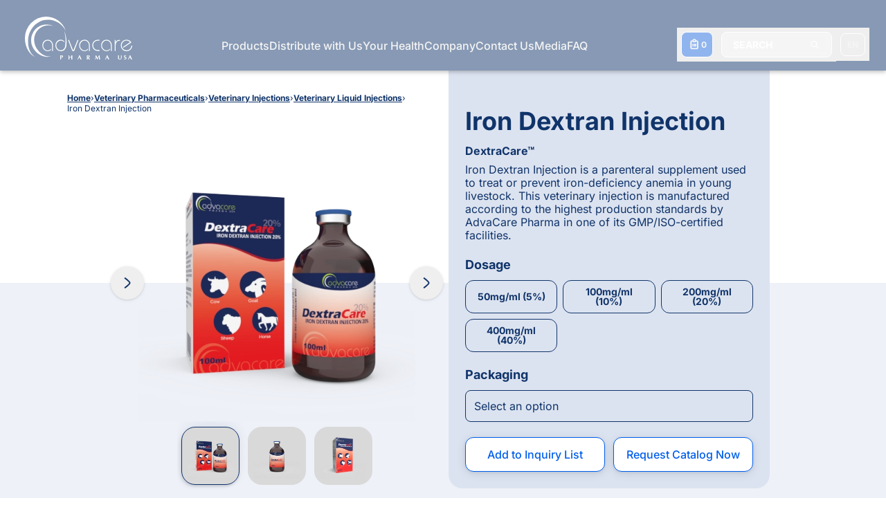

--- FILE ---
content_type: application/javascript; charset=UTF-8
request_url: https://www.advacarepharma.com/935e5fdc56cfca575ed4440768bf004b4405722b-dc3e676af56e00a94208.js
body_size: 6707
content:
(self.webpackChunkadvacarewebv4=self.webpackChunkadvacarewebv4||[]).push([[3858],{63368:function(e,t,o){"use strict";o.d(t,{f:function(){return n},p:function(){return c}});var i=o(96540),r=o(74848);const n=i.createContext({isGroupHover:!0}),c=e=>{let{refEl:t,children:o}=e;const[c,s]=i.useState(!1),a=()=>{s(!0)},l=()=>{s(!1)};return i.useEffect((()=>{const e=null==t?void 0:t.current;if(e)return e.addEventListener("mouseenter",a),e.addEventListener("mouseleave",l),()=>{e.removeEventListener("mouseenter",a),e.removeEventListener("mouseleave",l)}}),[t]),(0,r.jsx)(n.Provider,{value:{isGroupHover:c},children:o})}},66615:function(e,t,o){"use strict";o.d(t,{E7:function(){return c},Y3:function(){return r},e:function(){return n}});var i=o(81955);const r={Home:"rounded-2.5xl sm:rounded-11",Level1:"rounded-2.5xl md:rounded-4xl",YourHealth:"rounded-10 md:rounded-11",CustomSize1:"rounded-7 md:rounded-5",CustomSize2:"rounded-5.5 md:rounded-7.5",CustomSize3:"rounded-8",CustomSize4:"rounded-7 md:rounded-7.5",CustomSize5:"rounded-8 md:rounded-10",CustomSize6:"rounded-7.5 md:rounded-8",NoRounded:"rounded-none"},n=e=>`\n  transition-all duration-300\n  overflow-hidden\n  ${e.$borders?"":"shadow-m group-hover:shadow-m-strong"} \n  \n`,c=i.A.div`
${e=>n(e)}

${e=>e.$isActive?"md:scale-[1.025] shadow-m-strong":""}

${e=>e&&e.size&&e.size in r&&r[e.size]||"roundedStyles-not-found-"+e.size}

${e=>e.$borders&&"border-[5px] border-brand-10"}
`},5932:function(e,t,o){"use strict";var i=o(96540),r=o(47980),n=o(77901),c=o(42552),s=o(62326),a=o(74017),l=o(5456),d=o(77203),u=o(25778),m=o(74848);const _=(0,d.Ay)({resolved:{},chunkName(){return"GsapAnimation"},isReady(e){const t=this.resolve(e);return!0===this.resolved[t]&&!!o.m[t]},importAsync:()=>Promise.all([o.e(6834),o.e(3368),o.e(260)]).then(o.bind(o,75242)),requireAsync(e){const t=this.resolve(e);return this.resolved[t]=!1,this.importAsync(e).then((e=>(this.resolved[t]=!0,e)))},requireSync(e){const t=this.resolve(e);return o(t)},resolve(){return 75242}}),x=e=>{let{title:t,subtitle:o,centerTitle:d,link:x,linkText:p,miniCard:v,square:h=!0,mobileRows:V=!0}=e;const g=(0,l.A)(),b=(0,i.useRef)(null),f=(0,u.A)(b,{rootMargin:"0px 0px 50% 0px"});return t?(0,m.jsxs)(m.Fragment,{children:[f&&(0,m.jsx)(_,{sectionRef:b,isDesktop:g}),(0,m.jsx)("section",{ref:b,className:"relative "+(x&&p?"!mb-6.5 sm:!mb-0":""),children:(0,m.jsxs)("div",{className:"bg-brand-4 section-wrapper pb-7 pt-7 sm:pb-11 sm:pt-11",children:[(0,m.jsxs)(n.m,{size:"sm",className:"z-10 relative space-y-4.5 md:space-y-7",children:[(0,m.jsxs)("div",{className:"section-title flex flex-col justify-start gap-1.5 px-4 sm:flex-row sm:items-center sm:px-0 md:gap-4",children:[t&&(0,m.jsx)(c.A,{className:`${o?"max-w-66 whitespace-pre-line sm:max-w-sm sm:whitespace-normal":"mr-auto"} ${d?"ml-auto":""}`,children:t.replace(/[\r]/g,"")}),o&&(0,m.jsx)("div",{className:"w-full max-w-2xl text-lg font-light md:text-xl",children:(0,m.jsx)("p",{className:"max-w-lg",children:o.replace(/[\r]/g,"")})})]}),(0,m.jsx)("div",{className:`flex flex-wrap items-stretch justify-center ${V?"gap-2 sm:gap-4 lg:justify-between":"gap-4 md:gap-5"} ${h?"xl:gap-5":""} `,children:null==v?void 0:v.map(((e,t)=>{let{title:o,type:i,boldTitle:r,outsideText:n}=e;return(0,m.jsx)(s.A,{outsideText:n,boldTitle:r,title:o,illustrationType:i,square:h,borders:h,mobileRows:V},t)}))}),x&&p&&(0,m.jsx)("div",{className:"relative z-10 h-0 text-center sm:h-auto",children:(0,m.jsx)("div",{children:(0,m.jsx)(r.A,{$as:a.A,to:x.uri,typeStyle:"secondary",icon:"single",title:x.title||p,"aria-label":x.title,className:"w-full max-w-[202px] whitespace-nowrap",children:p})})})]}),h&&(0,m.jsx)("div",{className:"absolute inset-x-0 bottom-0 z-0 w-full h-20 bg-brand-5",style:{background:"repeating-linear-gradient(45deg, transparent,transparent 20px,rgb(var(--brand-12)) 20px,rgb(var(--brand-12)) 25px )"}})]})})]}):(0,m.jsx)(m.Fragment,{})};t.A=x},42552:function(e,t,o){"use strict";var i=o(81955),r=o(31999),n=o(74848);const c=i.A.h2`
font-bold tracking-tighter text-h2-mobile md:text-h2
${e=>{let{id:t}=e;return t?"scroll-mt-22 md:scroll-mt-28":""}}
`;t.A=e=>{let{children:t,noId:o=!1,...i}=e;return"string"!=typeof t||o||(i.id=(0,r.Yv)(t)),(0,n.jsx)(c,{...i,children:t})}},22101:function(e,t,o){"use strict";o.d(t,{A:function(){return s}});var i=o(81955),r=o(74848);const n={Home:"text-base sm:text-22",Level1:"text-base sm:text-lg",YourHealth:"text-lg sm:text-22",default:"text-h3-mobile sm:text-h3"},c=i.A.h3`
font-bold 
${e=>{var t;return n[null!==(t=e.size)&&void 0!==t?t:"default"]}}
`;function s(e){let{children:t,...o}=e;return(0,r.jsx)(c,{...o,children:t})}},62326:function(e,t,o){"use strict";o.d(t,{A:function(){return d}});var i=o(96540),r=o(81955),n=o(69430),c=o(63368),s=o(74848);const a=r.A.div`
bg-white sm:bg-transparent why-card
  relative 
  ${e=>e.$mobileRows&&!e.$outsidetext?"h-24 sm:h-auto":""}
  ${e=>e.$mobileRows?"w-full text-left":"w-39 md:w-48 text-center"}
  ${e=>e.$outsidetext?"sm:w-46":"sm:w-39"}
  ${e=>e.$outsidetext?"gap-x-4 gap-y-1.5":`${e.$square?"":"shadow-m"} overflow-hidden auto-cols-max ${e.$mobileRows?"gap-5":"gap-3"}`}
  ${e=>e.$square?"":e.$mobileRows?"sm:rounded-11":"sm:rounded-[38px]"}
  ${e=>e.$mobileRows?"grid sm:flex grid-cols-3":"flex"}
  ${e=>e.$square?"":e.$mobileRows?"rounded-2.5xl ":"rounded-[40px]"}
  flex-col sm:gap-0
  leading-tight
  group
  ${e=>e.$outsidetext?"py-5 sm:p-0 pl-4 pr-2.5":e.$mobileRows?"py-4 sm:py-0 px-5 sm:px-0":"pt-4 sm:py-0 sm:px-0 px-3 pb-3"}
  ${e=>e.$borders&&"border-[5px] border-brand-10"}
  
`,l=r.A.div`
  row-span-2
  flex items-center justify-center
  sm:bg-white
  ${e=>e.$square?"":e.$mobileRows?"sm:rounded-11":"sm:rounded-[38px]"}
  ${e=>e.$square?"":"sm:rounded-b-none rounded-2.5xl"}
  ${e=>e.$outsidetext?"sm:pt-5 sm:px-3 ":"sm:px-10 "+(e.$mobileRows?"sm:pt-7":"sm:pt-6")}
`;var d=e=>{let{title:t,boldTitle:o,outsideText:r,illustrationType:d,square:u=!0,borders:m=!1,mobileRows:_=!0}=e;const x=(0,i.useRef)(null);return t&&d&&(0,s.jsx)("div",{ref:x,className:""+(_?"w-full sm:w-auto":"flex"),children:(0,s.jsx)(c.p,{refEl:x,children:(0,s.jsxs)(a,{$outsidetext:!!r,$mobileRows:_,$square:u,$borders:m,children:[(0,s.jsx)(l,{$outsidetext:!!r,$mobileRows:_,$square:u,children:(0,s.jsx)(n.default,{svgName:d,className:`mx-auto flex items-end justify-center ${_?"":"sm:py-1.5"} ${r?"sm:h-22.5 sm:w-22.5":"sm:h-[74px] sm:w-[74px]"} ${_?"":u?"h-[76px] w-[76px]":""}`,svgProps:{className:_?r?"w-[72px] h-[72px] md:w-[90px] md:h-[90px]":"w-[64px] h-[64px] md:w-[74px] md:h-[74px]":"h-[76px] w-[76px]"},disableAnimation:!0})}),(0,s.jsx)("div",{className:`col-span-2 sm:bg-white  sm:text-center \n                ${u?"":"rounded-2.5xl sm:rounded-t-none"}\n                ${r?"h-auto sm:h-[66px] sm:px-3 sm:pb-5 sm:pt-3 ":"row-span-2 flex flex-1 items-center sm:block sm:px-2  "+(_?"sm:pb-7 sm:pt-2.5":"sm:pb-6 sm:pt-3.5")} ${_?"":"self-center sm:self-auto"}\n                ${u?"":_?"sm:rounded-11":"sm:rounded-[38px]"}  \n              `,children:(0,s.jsx)("div",{className:`sm:text-center ${r?"md:whitespace-pre-line":"whitespace-pre-line"} ${_?"text-base md:text-sm":""}`,style:{fontWeight:r||o?"700":"normal"},children:null==t?void 0:t.replace(/[\r]/g,"")})}),r&&(0,s.jsxs)(s.Fragment,{children:[(0,s.jsx)("div",{className:"col-span-2 text-sm sm:px-[3px] sm:pt-4 sm:text-center",children:r}),(0,s.jsx)("div",{className:"absolute inset-x-0 top-0 -z-10 hidden h-[174px] shadow-m sm:block "+(u?"":"rounded-11")})]})]})})})}},5456:function(e,t,o){"use strict";var i=o(18582);t.A=()=>(0,i.A)("(min-width: 768px)")},93124:function(e,t,o){"use strict";var i=o(77387),r=o(96540),n=o(74848);let c=function(e){function t(){for(var t,o=arguments.length,i=new Array(o),r=0;r<o;r++)i[r]=arguments[r];return(t=e.call.apply(e,[this].concat(i))||this).state={hasError:!1},t}(0,i.A)(t,e),t.getDerivedStateFromError=function(e){return{hasError:!0}};var o=t.prototype;return o.componentDidCatch=function(e,t){},o.render=function(){return this.state.hasError?(0,n.jsx)(n.Fragment,{}):this.props.children},t}(r.Component);t.A=c},69430:function(e,t,o){"use strict";o.r(t);var i=o(96540),r=o(77203),n=o(93124),c=o(25778),s=o(74848);const a=["Quality","Recognized","WideRange","Expertise","Flexible","Logistic","Testing","Manufacturing","Managment","ProductionAdvaLife","AdjustableAdvaLife","CustomizedForm","Technical","Marketing","Shipping","Proprietary","PremiumPs","ProductionPs","AdvaLifeNutraceuticals","AdvaMate"],l=(0,r.Ay)({resolved:{},chunkName(e){return`Icons-${e.name}`.replace(/[^a-zA-Z0-9_!§$()=\-^°]+/g,"-")},isReady(e){const t=this.resolve(e);return!0===this.resolved[t]&&!!o.m[t]},importAsync:e=>o(80106)(`./${e.name}`),requireAsync(e){const t=this.resolve(e);return this.resolved[t]=!1,this.importAsync(e).then((e=>(this.resolved[t]=!0,e)))},requireSync(e){const t=this.resolve(e);return o(t)},resolve(e){return o(80627).resolve(`./${e.name}`)}},{fallback:(0,s.jsx)(s.Fragment,{}),cacheKey:e=>e.name}),d=(0,r.Ay)({resolved:{},chunkName(e){return`${e.name}Vector`.replace(/[^a-zA-Z0-9_!§$()=\-^°]+/g,"-")},isReady(e){const t=this.resolve(e);return!0===this.resolved[t]&&!!o.m[t]},importAsync:e=>o(23377)(`./${e.name}Vector`),requireAsync(e){const t=this.resolve(e);return this.resolved[t]=!1,this.importAsync(e).then((e=>(this.resolved[t]=!0,e)))},requireSync(e){const t=this.resolve(e);return o(t)},resolve(e){return o(44241).resolve(`./${e.name}Vector`)}},{fallback:(0,s.jsx)(s.Fragment,{}),cacheKey:e=>e.name}),u=(0,r.Ay)({resolved:{},chunkName(){return"VectorAnimated".replace(/[^a-zA-Z0-9_!§$()=\-^°]+/g,"-")},isReady(e){const t=this.resolve(e);return!0===this.resolved[t]&&!!o.m[t]},importAsync:()=>Promise.all([o.e(3342),o.e(3412),o.e(1517)]).then(o.bind(o,86301)),requireAsync(e){const t=this.resolve(e);return this.resolved[t]=!1,this.importAsync(e).then((e=>(this.resolved[t]=!0,e)))},requireSync(e){const t=this.resolve(e);return o(t)},resolve(){return 86301}},{fallback:(0,s.jsx)(s.Fragment,{}),cacheKey:e=>"VectorAnimated"}),m=e=>{let{cleanSvgName:t,svgClassesName:o,otherSvgProps:i,disableAnimation:r=!1,onScreen:c=!1}=e,{$isForcePlay:m,..._}=i||{};return(0,s.jsx)(n.A,{children:!r&&a.includes(t)?(0,s.jsx)(u,{className:o,..._,name:t,$isForcePlay:m,onScreen:c}):t.includes("_icon")?(0,s.jsx)(l,{className:`${o} ${c?"":"hidden"}`,..._,name:t}):(0,s.jsx)(d,{className:`${o} ${c?"":"hidden"}`,..._,name:t})})},_=e=>{let{showInstant:t=!1,svgName:o,svgProps:r,disableAnimation:n=!1,...a}=e;const l=o.replace(/\s/g,"");if(!l)return(0,s.jsx)(s.Fragment,{});const d=(0,i.useRef)(null),u=(0,c.A)(d,{rootMargin:"0px 0px 200px 0px"}),_=(0,c.A)(d,{rootMargin:"0px 0px 0px 0px"}),{className:x,...p}=r||{},v={cleanSvgName:l,svgClassesName:[x||""].join(" "),otherSvgProps:p};return(0,s.jsx)("div",{ref:d,...a,children:(t||u)&&(0,s.jsx)(m,{...v,disableAnimation:n,onScreen:_})})};t.default=_},80106:function(e,t,o){var i={"./absorption_icon":[41229,3665],"./absorption_icon.tsx":[41229,3665],"./age_icon":[80425,6595],"./age_icon.tsx":[80425,6595],"./allergy_icon":[94550,3536],"./allergy_icon.tsx":[94550,3536],"./antioxidant_icon":[26061,4347],"./antioxidant_icon.tsx":[26061,4347],"./anxiety_icon":[57574,2288],"./anxiety_icon.tsx":[57574,2288],"./appetite_control_icon":[44992,5376],"./appetite_control_icon.tsx":[44992,5376],"./appetite_stimulant_icon":[64004,4196],"./appetite_stimulant_icon.tsx":[64004,4196],"./bladder_icon":[10504,2258],"./bladder_icon.tsx":[10504,2258],"./blood_circulation_icon":[93554,960],"./blood_circulation_icon.tsx":[93554,960],"./blood_health_icon":[98859,2607],"./blood_health_icon.tsx":[98859,2607],"./blood_pressure_icon":[3782,4398],"./blood_pressure_icon.tsx":[3782,4398],"./blood_red_cells_icon":[99220,7626],"./blood_red_cells_icon.tsx":[99220,7626],"./blood_sugar_icon":[48923,4381],"./blood_sugar_icon.tsx":[48923,4381],"./bones_icon":[96381,8783],"./bones_icon.tsx":[96381,8783],"./bones_joints_icon":[34161,2333],"./bones_joints_icon.tsx":[34161,2333],"./brain_icon":[79558,3488],"./brain_icon.tsx":[79558,3488],"./calcium_icon":[31120,9686],"./calcium_icon.tsx":[31120,9686],"./calm_icon":[12623,4163],"./calm_icon.tsx":[12623,4163],"./cholesterol_icon":[60322,4376],"./cholesterol_icon.tsx":[60322,4376],"./cognitive_icon":[33046,768],"./cognitive_icon.tsx":[33046,768],"./collagen_icon":[27637,8545],"./collagen_icon.tsx":[27637,8545],"./detox_icon":[22272,9238],"./detox_icon.tsx":[22272,9238],"./diabetes_icon":[8549,7781],"./diabetes_icon.tsx":[8549,7781],"./digestive_gastric_icon":[58596,7302],"./digestive_gastric_icon.tsx":[58596,7302],"./digestive_icon":[69580,4050],"./digestive_icon.tsx":[69580,4050],"./digestive_motility_icon":[77340,372],"./digestive_motility_icon.tsx":[77340,372],"./digestive_probiotic_icon":[76738,3884],"./digestive_probiotic_icon.tsx":[76738,3884],"./discomfort_icon":[21672,7396],"./discomfort_icon.tsx":[21672,7396],"./energy_icon":[38572,5160],"./energy_icon.tsx":[38572,5160],"./eyes_icon":[87458,3574],"./eyes_icon.tsx":[87458,3574],"./focus_icon":[92762,8772],"./focus_icon.tsx":[92762,8772],"./hair_icon":[73520,3040],"./hair_icon.tsx":[73520,3040],"./heart_icon":[47766,1512],"./heart_icon.tsx":[47766,1512],"./immunity_icon":[66182,5934],"./immunity_icon.tsx":[66182,5934],"./libido_icon":[26607,1687],"./libido_icon.tsx":[26607,1687],"./macular_icon":[97143,737],"./macular_icon.tsx":[97143,737],"./metabolism_icon":[26881,6837],"./metabolism_icon.tsx":[26881,6837],"./muscle_icon":[92143,5359],"./muscle_icon.tsx":[92143,5359],"./nails_icon":[23083,1717],"./nails_icon.tsx":[23083,1717],"./natural_icon":[30071,6473],"./natural_icon.tsx":[30071,6473],"./nervous_system_icon":[63930,8978],"./nervous_system_icon.tsx":[63930,8978],"./nourishment_icon":[30374,6332],"./nourishment_icon.tsx":[30374,6332],"./pregnancy_icon":[91601,1755],"./pregnancy_icon.tsx":[91601,1755],"./relief_congestion_icon":[30027,5661],"./relief_congestion_icon.tsx":[30027,5661],"./relief_cough_icon":[54468,9696],"./relief_cough_icon.tsx":[54468,9696],"./reproductive_icon":[84074,6418],"./reproductive_icon.tsx":[84074,6418],"./retina_icon":[87827,7655],"./retina_icon.tsx":[87827,7655],"./skin_icon":[42553,7385],"./skin_icon.tsx":[42553,7385],"./sleep_icon":[99917,6131],"./sleep_icon.tsx":[99917,6131],"./sleep_wake_icon":[27872,1288],"./sleep_wake_icon.tsx":[27872,1288],"./stress_relief_icon":[23626,4040],"./stress_relief_icon.tsx":[23626,4040],"./teeth_icon":[15960,9962],"./teeth_icon.tsx":[15960,9962],"./urinary_icon":[14944,8846],"./urinary_icon.tsx":[14944,8846],"./uv_icon":[32275,3883],"./uv_icon.tsx":[32275,3883],"./vitality_icon":[67246,214],"./vitality_icon.tsx":[67246,214],"./weight_icon":[70812,1756],"./weight_icon.tsx":[70812,1756]};function r(e){if(!o.o(i,e))return Promise.resolve().then((function(){var t=new Error("Cannot find module '"+e+"'");throw t.code="MODULE_NOT_FOUND",t}));var t=i[e],r=t[0];return o.e(t[1]).then((function(){return o(r)}))}r.keys=function(){return Object.keys(i)},r.id=80106,e.exports=r},80627:function(e,t,o){var i={"./absorption_icon":41229,"./absorption_icon.tsx":41229,"./age_icon":80425,"./age_icon.tsx":80425,"./allergy_icon":94550,"./allergy_icon.tsx":94550,"./antioxidant_icon":26061,"./antioxidant_icon.tsx":26061,"./anxiety_icon":57574,"./anxiety_icon.tsx":57574,"./appetite_control_icon":44992,"./appetite_control_icon.tsx":44992,"./appetite_stimulant_icon":64004,"./appetite_stimulant_icon.tsx":64004,"./bladder_icon":10504,"./bladder_icon.tsx":10504,"./blood_circulation_icon":93554,"./blood_circulation_icon.tsx":93554,"./blood_health_icon":98859,"./blood_health_icon.tsx":98859,"./blood_pressure_icon":3782,"./blood_pressure_icon.tsx":3782,"./blood_red_cells_icon":99220,"./blood_red_cells_icon.tsx":99220,"./blood_sugar_icon":48923,"./blood_sugar_icon.tsx":48923,"./bones_icon":96381,"./bones_icon.tsx":96381,"./bones_joints_icon":34161,"./bones_joints_icon.tsx":34161,"./brain_icon":79558,"./brain_icon.tsx":79558,"./calcium_icon":31120,"./calcium_icon.tsx":31120,"./calm_icon":12623,"./calm_icon.tsx":12623,"./cholesterol_icon":60322,"./cholesterol_icon.tsx":60322,"./cognitive_icon":33046,"./cognitive_icon.tsx":33046,"./collagen_icon":27637,"./collagen_icon.tsx":27637,"./detox_icon":22272,"./detox_icon.tsx":22272,"./diabetes_icon":8549,"./diabetes_icon.tsx":8549,"./digestive_gastric_icon":58596,"./digestive_gastric_icon.tsx":58596,"./digestive_icon":69580,"./digestive_icon.tsx":69580,"./digestive_motility_icon":77340,"./digestive_motility_icon.tsx":77340,"./digestive_probiotic_icon":76738,"./digestive_probiotic_icon.tsx":76738,"./discomfort_icon":21672,"./discomfort_icon.tsx":21672,"./energy_icon":38572,"./energy_icon.tsx":38572,"./eyes_icon":87458,"./eyes_icon.tsx":87458,"./focus_icon":92762,"./focus_icon.tsx":92762,"./hair_icon":73520,"./hair_icon.tsx":73520,"./heart_icon":47766,"./heart_icon.tsx":47766,"./immunity_icon":66182,"./immunity_icon.tsx":66182,"./libido_icon":26607,"./libido_icon.tsx":26607,"./macular_icon":97143,"./macular_icon.tsx":97143,"./metabolism_icon":26881,"./metabolism_icon.tsx":26881,"./muscle_icon":92143,"./muscle_icon.tsx":92143,"./nails_icon":23083,"./nails_icon.tsx":23083,"./natural_icon":30071,"./natural_icon.tsx":30071,"./nervous_system_icon":63930,"./nervous_system_icon.tsx":63930,"./nourishment_icon":30374,"./nourishment_icon.tsx":30374,"./pregnancy_icon":91601,"./pregnancy_icon.tsx":91601,"./relief_congestion_icon":30027,"./relief_congestion_icon.tsx":30027,"./relief_cough_icon":54468,"./relief_cough_icon.tsx":54468,"./reproductive_icon":84074,"./reproductive_icon.tsx":84074,"./retina_icon":87827,"./retina_icon.tsx":87827,"./skin_icon":42553,"./skin_icon.tsx":42553,"./sleep_icon":99917,"./sleep_icon.tsx":99917,"./sleep_wake_icon":27872,"./sleep_wake_icon.tsx":27872,"./stress_relief_icon":23626,"./stress_relief_icon.tsx":23626,"./teeth_icon":15960,"./teeth_icon.tsx":15960,"./urinary_icon":14944,"./urinary_icon.tsx":14944,"./uv_icon":32275,"./uv_icon.tsx":32275,"./vitality_icon":67246,"./vitality_icon.tsx":67246,"./weight_icon":70812,"./weight_icon.tsx":70812};function r(e){var t=n(e);if(!o.m[t]){var i=new Error("Module '"+e+"' ('"+t+"') is not available (weak dependency)");throw i.code="MODULE_NOT_FOUND",i}return o(t)}function n(e){if(!o.o(i,e)){var t=new Error("Cannot find module '"+e+"'");throw t.code="MODULE_NOT_FOUND",t}return i[e]}r.keys=function(){return Object.keys(i)},r.resolve=n,r.id=80627,e.exports=r},23377:function(e,t,o){var i={"./AccuPointCompanyVector":[90513,4493],"./AccuPointVector":[76420,3602],"./AccuQuikCompanyVector":[7769,2935],"./AccuQuikVector":[56604,2948],"./AdjustableAdvaLifeVector":[30497,8121],"./AdjustableMedDevicesVector":[12856,3708],"./AdjustableVector":[47831,9419],"./AdvaBioticsProbioticVector":[50310,3066],"./AdvaCVector":[28529,999],"./AdvaD3VitaminD3Vector":[15946,107],"./AdvaGrowthAppetiteVector":[96633,5298],"./AdvaLifeNutraceuticalsVector":[72565,733],"./AdvaMateCompanyVector":[77882,8416],"./AdvaMateVector":[12581,1969],"./AdvaMaxMultivitaminVector":[33363,2017],"./AdvaMaxVector":[24736,5638],"./AdvaOmega3MaxVector":[69048,682],"./AdvaShieldVector":[44657,457],"./AgreementVector":[53880,9180],"./AlbenCareVector":[7655,9297],"./AmoxiCareVector":[91773,1343],"./ApprovalVector":[76079,2567],"./BRCFoodVector":[64385,3819],"./CEVector":[42954,6374],"./CapabilityVector":[36896,1869,8268],"./CeftriCareVector":[61680,8584],"./CustomizedFormVector":[30811,747],"./CustomizedSpecVector":[7216,7500],"./CustomizedVector":[50098,3881],"./DatesVector":[86437,879],"./DexaCareVector":[52441,8633],"./EnroCareVector":[53869,4721],"./ExpertiseVector":[98753,4046],"./FDAVector":[28649,1899],"./FlexibleVector":[41213,9839],"./GMPVector":[40310,5648],"./GlobalDistributionsVector":[43256,3846],"./GlobalHeadquartersVector":[70202,6062],"./GlobalSalesVector":[56357,5571],"./HACCPVector":[41679,4717],"./ISOVector":[90325,4271],"./InsightsVector":[56285,981],"./InspectionVector":[92854,3024],"./IverCareVector":[47645,4765],"./LogisticVector":[99014,4064],"./ManagmentVector":[97626,6120],"./ManufacturingVector":[716,1590],"./MarketingVector":[21622,2116],"./PackagingVector":[27357,6801],"./ParaCareVector":[70811,7891],"./PremiumPsVector":[64774,4088],"./PremiumVector":[93897,8799],"./PreparationVector":[88363,7283],"./PriceVector":[83053,7475],"./ProductionAdvaLifeVector":[26217,8529],"./ProductionMedDevicesVector":[97568,980],"./ProductionPsVector":[66816,1820],"./ProductsVector":[39138,3054],"./ProprietaryVector":[56589,6411],"./QualityRawVector":[88397,1037],"./QualityVector":[86537,9143],"./RangeVector":[2679,3035],"./RecognizedVector":[63352,2222],"./SampleVector":[83910,8892],"./ScientificallyVector":[97339,5671],"./SelectVector":[27566,702],"./ShippingMedDevicesVector":[1899,8007],"./ShippingVector":[89236,4544],"./StayDryCompanyVector":[87889,7421],"./StayDryVector":[91684,3714],"./StayGuardCompanyVector":[72689,2209],"./StayGuardVector":[54116,1606],"./StaySafeCompanyVector":[90471,7049],"./StaySafeVector":[49498,8670],"./SubmissionVector":[84480,5010],"./TechnicalVector":[34015,6405],"./TestedVector":[63517,9585],"./TestingVector":[14258,5688],"./UsageContactVector":[71697,2761],"./Vector":[69430],"./VerifiedVector":[45898,9830],"./VeterinarVector":[33854,1188],"./VeterinarianVector":[17806,9225],"./WideRangeVector":[34378,8412]};function r(e){if(!o.o(i,e))return Promise.resolve().then((function(){var t=new Error("Cannot find module '"+e+"'");throw t.code="MODULE_NOT_FOUND",t}));var t=i[e],r=t[0];return Promise.all(t.slice(1).map(o.e)).then((function(){return o(r)}))}r.keys=function(){return Object.keys(i)},r.id=23377,e.exports=r},44241:function(e,t,o){var i={"./AccuPointCompanyVector":90513,"./AccuPointVector":76420,"./AccuQuikCompanyVector":7769,"./AccuQuikVector":56604,"./AdjustableAdvaLifeVector":30497,"./AdjustableMedDevicesVector":12856,"./AdjustableVector":47831,"./AdvaBioticsProbioticVector":50310,"./AdvaCVector":28529,"./AdvaD3VitaminD3Vector":15946,"./AdvaGrowthAppetiteVector":96633,"./AdvaLifeNutraceuticalsVector":72565,"./AdvaMateCompanyVector":77882,"./AdvaMateVector":12581,"./AdvaMaxMultivitaminVector":33363,"./AdvaMaxVector":24736,"./AdvaOmega3MaxVector":69048,"./AdvaShieldVector":44657,"./AgreementVector":53880,"./AlbenCareVector":7655,"./AmoxiCareVector":91773,"./ApprovalVector":76079,"./BRCFoodVector":64385,"./CEVector":42954,"./CapabilityVector":36896,"./CeftriCareVector":61680,"./CustomizedFormVector":30811,"./CustomizedSpecVector":7216,"./CustomizedVector":50098,"./DatesVector":86437,"./DexaCareVector":52441,"./EnroCareVector":53869,"./ExpertiseVector":98753,"./FDAVector":28649,"./FlexibleVector":41213,"./GMPVector":40310,"./GlobalDistributionsVector":43256,"./GlobalHeadquartersVector":70202,"./GlobalSalesVector":56357,"./HACCPVector":41679,"./ISOVector":90325,"./InsightsVector":56285,"./InspectionVector":92854,"./IverCareVector":47645,"./LogisticVector":99014,"./ManagmentVector":97626,"./ManufacturingVector":716,"./MarketingVector":21622,"./PackagingVector":27357,"./ParaCareVector":70811,"./PremiumPsVector":64774,"./PremiumVector":93897,"./PreparationVector":88363,"./PriceVector":83053,"./ProductionAdvaLifeVector":26217,"./ProductionMedDevicesVector":97568,"./ProductionPsVector":66816,"./ProductsVector":39138,"./ProprietaryVector":56589,"./QualityRawVector":88397,"./QualityVector":86537,"./RangeVector":2679,"./RecognizedVector":63352,"./SampleVector":83910,"./ScientificallyVector":97339,"./SelectVector":27566,"./ShippingMedDevicesVector":1899,"./ShippingVector":89236,"./StayDryCompanyVector":87889,"./StayDryVector":91684,"./StayGuardCompanyVector":72689,"./StayGuardVector":54116,"./StaySafeCompanyVector":90471,"./StaySafeVector":49498,"./SubmissionVector":84480,"./TechnicalVector":34015,"./TestedVector":63517,"./TestingVector":14258,"./UsageContactVector":71697,"./Vector":69430,"./VerifiedVector":45898,"./VeterinarVector":33854,"./VeterinarianVector":17806,"./WideRangeVector":34378};function r(e){var t=n(e);if(!o.m[t]){var i=new Error("Module '"+e+"' ('"+t+"') is not available (weak dependency)");throw i.code="MODULE_NOT_FOUND",i}return o(t)}function n(e){if(!o.o(i,e)){var t=new Error("Cannot find module '"+e+"'");throw t.code="MODULE_NOT_FOUND",t}return i[e]}r.keys=function(){return Object.keys(i)},r.resolve=n,r.id=44241,e.exports=r}}]);

--- FILE ---
content_type: application/javascript; charset=UTF-8
request_url: https://www.advacarepharma.com/commons-2762f919c538c19fe235.js
body_size: 6615
content:
"use strict";(self.webpackChunkadvacarewebv4=self.webpackChunkadvacarewebv4||[]).push([[4223],{32532:function(e,t,a){a.d(t,{G:function(){return oe},L:function(){return H},M:function(){return J},P:function(){return X},S:function(){return me},_:function(){return u},a:function(){return c},b:function(){return z},c:function(){return N},d:function(){return j},e:function(){return W},f:function(){return A},g:function(){return O},h:function(){return R},i:function(){return S},j:function(){return E},w:function(){return _}});var r=a(54506),i=a(96540),n=a(45147),s=a.n(n),o=a(5556),l=a.n(o);function c(){return c=Object.assign?Object.assign.bind():function(e){for(var t=1;t<arguments.length;t++){var a=arguments[t];for(var r in a)Object.prototype.hasOwnProperty.call(a,r)&&(e[r]=a[r])}return e},c.apply(this,arguments)}function u(e,t){if(null==e)return{};var a,r,i={},n=Object.keys(e);for(r=0;r<n.length;r++)t.indexOf(a=n[r])>=0||(i[a]=e[a]);return i}const d=[.25,.5,1,2],h=[750,1080,1366,1920],g=[320,654,768,1024,1366,1600,1920,2048,2560,3440,3840,4096],m=800,p=800,f=4/3,w=e=>console.warn(e),y=(e,t)=>e-t,b=(e,t)=>{switch(t){case"constrained":return`(min-width: ${e}px) ${e}px, 100vw`;case"fixed":return`${e}px`;case"fullWidth":return"100vw";default:return}},v=e=>e.map((e=>`${e.src} ${e.width}w`)).join(",\n");function x(e){const t=e.lastIndexOf(".");if(-1!==t){const a=e.slice(t+1);if("jpeg"===a)return"jpg";if(3===a.length||4===a.length)return a}}function k(e){let{layout:t="constrained",width:a,height:r,sourceMetadata:i,breakpoints:n,aspectRatio:o,formats:l=["auto","webp"]}=e;return l=l.map((e=>e.toLowerCase())),t=s()(t),a&&r?c({},e,{formats:l,layout:t,aspectRatio:a/r}):(i.width&&i.height&&!o&&(o=i.width/i.height),"fullWidth"===t?(a=a||i.width||n[n.length-1],r=r||Math.round(a/(o||f))):(a||(a=r&&o?r*o:i.width?i.width:r?Math.round(r/f):p),o&&!r?r=Math.round(a/o):o||(o=a/r)),c({},e,{width:a,height:r,aspectRatio:o,layout:t,formats:l}))}function E(e,t){var a;void 0===t&&(t=20),e=k(e);const{generateImageSource:r,filename:i,aspectRatio:n}=e;return null==(a=r(i,t,Math.round(t/n),e.sourceMetadata.format||"jpg",e.fit,e.options))?void 0:a.src}function S(e){e=k(e);let{pluginName:t,sourceMetadata:a,generateImageSource:r,layout:i,fit:n,options:s,width:o,height:l,filename:u,reporter:g={warn:w},backgroundColor:m,placeholderURL:f}=e;if(t||g.warn('[gatsby-plugin-image] "generateImageData" was not passed a plugin name'),"function"!=typeof r)throw new Error("generateImageSource must be a function");var y;a&&(a.width||a.height)?a.format||(a.format=x(u)):a={width:o,height:l,format:(null==(y=a)?void 0:y.format)||x(u)||"auto"};const E=new Set(e.formats);(0===E.size||E.has("auto")||E.has(""))&&(E.delete("auto"),E.delete(""),E.add(a.format)),E.has("jpg")&&E.has("png")&&(g.warn(`[${t}] Specifying both 'jpg' and 'png' formats is not supported. Using 'auto' instead`),E.delete("jpg"===a.format?"png":"jpg"));const S=function(e){const{width:t,height:a,filename:r,layout:i="constrained",sourceMetadata:n,reporter:s={warn:w},breakpoints:o=h}=e,l=Object.entries({width:t,height:a}).filter((e=>{let[t,a]=e;return"number"==typeof a&&a<1}));if(l.length)throw new Error(`Specified dimensions for images must be positive numbers (> 0). Problem dimensions you have are ${l.map((e=>e.join(": "))).join(", ")}`);return"fixed"===i?function(e){let{filename:t,sourceMetadata:a,width:r,height:i,fit:n="cover",outputPixelDensities:s=d,reporter:o={warn:w}}=e,l=a.width/a.height;const c=$(s);if(r&&i){const e=L(a,{width:r,height:i,fit:n});r=e.width,i=e.height,l=e.aspectRatio}r?i||(i=Math.round(r/l)):r=i?Math.round(i*l):p;const u=r;if(a.width<r||a.height<i){const e=a.width<r?"width":"height";o.warn(`\nThe requested ${e} "${"width"===e?r:i}px" for the image ${t} was larger than the actual image ${e} of ${a[e]}px. If possible, replace the current image with a larger one.`),"width"===e?(r=a.width,i=Math.round(r/l)):r=(i=a.height)*l}return{sizes:c.filter((e=>e>=1)).map((e=>Math.round(e*r))).filter((e=>e<=a.width)),aspectRatio:l,presentationWidth:u,presentationHeight:Math.round(u/l),unscaledWidth:r}}(e):"constrained"===i?M(e):"fullWidth"===i?M(c({breakpoints:o},e)):(s.warn(`No valid layout was provided for the image at ${r}. Valid image layouts are fixed, fullWidth, and constrained. Found ${i}`),{sizes:[n.width],presentationWidth:n.width,presentationHeight:n.height,aspectRatio:n.width/n.height,unscaledWidth:n.width})}(c({},e,{sourceMetadata:a})),I={sources:[]};let C=e.sizes;C||(C=b(S.presentationWidth,i)),E.forEach((e=>{const a=S.sizes.map((a=>{const i=r(u,a,Math.round(a/S.aspectRatio),e,n,s);if(null!=i&&i.width&&i.height&&i.src&&i.format)return i;g.warn(`[${t}] The resolver for image ${u} returned an invalid value.`)})).filter(Boolean);if("jpg"===e||"png"===e||"auto"===e){const e=a.find((e=>e.width===S.unscaledWidth))||a[0];e&&(I.fallback={src:e.src,srcSet:v(a),sizes:C})}else{var i;null==(i=I.sources)||i.push({srcSet:v(a),sizes:C,type:`image/${e}`})}}));const R={images:I,layout:i,backgroundColor:m};switch(f&&(R.placeholder={fallback:f}),i){case"fixed":R.width=S.presentationWidth,R.height=S.presentationHeight;break;case"fullWidth":R.width=1,R.height=1/S.aspectRatio;break;case"constrained":R.width=e.width||S.presentationWidth||1,R.height=(R.width||1)/S.aspectRatio}return R}const $=e=>Array.from(new Set([1].concat((0,r.A)(e)))).sort(y);function M(e){let t,{sourceMetadata:a,width:r,height:i,fit:n="cover",outputPixelDensities:s=d,breakpoints:o,layout:l}=e,c=a.width/a.height;const u=$(s);if(r&&i){const e=L(a,{width:r,height:i,fit:n});r=e.width,i=e.height,c=e.aspectRatio}r=r&&Math.min(r,a.width),i=i&&Math.min(i,a.height),r||i||(i=(r=Math.min(m,a.width))/c),r||(r=i*c);const h=r;return(a.width<r||a.height<i)&&(r=a.width,i=a.height),r=Math.round(r),(null==o?void 0:o.length)>0?(t=o.filter((e=>e<=a.width)),t.length<o.length&&!t.includes(a.width)&&t.push(a.width)):(t=u.map((e=>Math.round(e*r))),t=t.filter((e=>e<=a.width))),"constrained"!==l||t.includes(r)||t.push(r),t=t.sort(y),{sizes:t,aspectRatio:c,presentationWidth:h,presentationHeight:Math.round(h/c),unscaledWidth:r}}function L(e,t){const a=e.width/e.height;let r=t.width,i=t.height;switch(t.fit){case"fill":r=t.width?t.width:e.width,i=t.height?t.height:e.height;break;case"inside":{const e=t.width?t.width:Number.MAX_SAFE_INTEGER,n=t.height?t.height:Number.MAX_SAFE_INTEGER;r=Math.min(e,Math.round(n*a)),i=Math.min(n,Math.round(e/a));break}case"outside":{const e=t.width?t.width:0,n=t.height?t.height:0;r=Math.max(e,Math.round(n*a)),i=Math.max(n,Math.round(e/a));break}default:t.width&&!t.height&&(r=t.width,i=Math.round(t.width/a)),t.height&&!t.width&&(r=Math.round(t.height*a),i=t.height)}return{width:r,height:i,aspectRatio:r/i}}const I=["baseUrl","urlBuilder","sourceWidth","sourceHeight","pluginName","formats","breakpoints","options"],C=["images","placeholder"],R=()=>"undefined"!=typeof HTMLImageElement&&"loading"in HTMLImageElement.prototype;const N=e=>{var t;return(e=>{var t,a;return Boolean(null==e||null==(t=e.images)||null==(a=t.fallback)?void 0:a.src)})(e)?e:(e=>Boolean(null==e?void 0:e.gatsbyImageData))(e)?e.gatsbyImageData:(e=>Boolean(null==e?void 0:e.gatsbyImage))(e)?e.gatsbyImage:null==e||null==(t=e.childImageSharp)?void 0:t.gatsbyImageData},j=e=>{var t,a,r;return null==(t=N(e))||null==(a=t.images)||null==(r=a.fallback)?void 0:r.src},W=e=>{var t,a,r;return null==(t=N(e))||null==(a=t.images)||null==(r=a.fallback)?void 0:r.srcSet};function T(e,t,a){const r={};let i="gatsby-image-wrapper";return"fixed"===a?(r.width=e,r.height=t):"constrained"===a&&(i="gatsby-image-wrapper gatsby-image-wrapper-constrained"),{className:i,"data-gatsby-image-wrapper":"",style:r}}function A(e){var t;let{baseUrl:a,urlBuilder:r,sourceWidth:i,sourceHeight:n,pluginName:s="getImageData",formats:o=["auto"],breakpoints:l,options:d}=e,h=u(e,I);return null!=(t=l)&&t.length||"fullWidth"!==h.layout&&"FULL_WIDTH"!==h.layout||(l=g),S(c({},h,{pluginName:s,generateImageSource:(e,t,a,i)=>({width:t,height:a,format:i,src:r({baseUrl:e,width:t,height:a,options:d,format:i})}),filename:a,formats:o,breakpoints:l,sourceMetadata:{width:i,height:n,format:"auto"}}))}function z(e,t,a,r,i){return void 0===i&&(i={}),c({},a,{loading:r,shouldLoad:e,"data-main-image":"",style:c({},i,{opacity:t?1:0})})}function O(e,t,a,r,i,n,s,o){const l={};n&&(l.backgroundColor=n,"fixed"===a?(l.width=r,l.height=i,l.backgroundColor=n,l.position="relative"):("constrained"===a||"fullWidth"===a)&&(l.position="absolute",l.top=0,l.left=0,l.bottom=0,l.right=0)),s&&(l.objectFit=s),o&&(l.objectPosition=o);const u=c({},e,{"aria-hidden":!0,"data-placeholder-image":"",style:c({opacity:t?0:1,transition:"opacity 500ms linear"},l)});return u}function _(e,t){var a,i;const{images:n,placeholder:s}=e,o=c({},u(e,C),{images:c({},n,{sources:[]}),placeholder:s&&c({},s,{sources:[]})});var l;return t.forEach((t=>{var a;let{media:i,image:n}=t;i&&(n.layout,e.layout,(a=o.images.sources).push.apply(a,(0,r.A)(n.images.sources.map((e=>c({},e,{media:i})))).concat([{media:i,srcSet:n.images.fallback.srcSet}])),o.placeholder&&o.placeholder.sources.push({media:i,srcSet:n.placeholder.fallback}))})),(a=o.images.sources).push.apply(a,(0,r.A)(n.sources)),null!=s&&s.sources&&(null==(l=o.placeholder)||(i=l.sources).push.apply(i,(0,r.A)(s.sources))),o}const q=["children"],P=function(e){let{layout:t,width:a,height:r}=e;return"fullWidth"===t?i.createElement("div",{"aria-hidden":!0,style:{paddingTop:r/a*100+"%"}}):"constrained"===t?i.createElement("div",{style:{maxWidth:a,display:"block"}},i.createElement("img",{alt:"",role:"presentation","aria-hidden":"true",src:`data:image/svg+xml;charset=utf-8,%3Csvg%20height='${r}'%20width='${a}'%20xmlns='http://www.w3.org/2000/svg'%20version='1.1'%3E%3C/svg%3E`,style:{maxWidth:"100%",display:"block",position:"static"}})):null},H=function(e){let{children:t}=e,a=u(e,q);return i.createElement(i.Fragment,null,i.createElement(P,c({},a)),t,null)},D=["src","srcSet","loading","alt","shouldLoad"],F=["fallback","sources","shouldLoad"],U=function(e){let{src:t,srcSet:a,loading:r,alt:n="",shouldLoad:s}=e,o=u(e,D);return i.createElement("img",c({},o,{decoding:"async",loading:r,src:s?t:void 0,"data-src":s?void 0:t,srcSet:s?a:void 0,"data-srcset":s?void 0:a,alt:n}))},B=function(e){let{fallback:t,sources:a=[],shouldLoad:r=!0}=e,n=u(e,F);const s=n.sizes||(null==t?void 0:t.sizes),o=i.createElement(U,c({},n,t,{sizes:s,shouldLoad:r}));return a.length?i.createElement("picture",null,a.map((e=>{let{media:t,srcSet:a,type:n}=e;return i.createElement("source",{key:`${t}-${n}-${a}`,type:n,media:t,srcSet:r?a:void 0,"data-srcset":r?void 0:a,sizes:s})})),o):o};var G;U.propTypes={src:o.string.isRequired,alt:o.string.isRequired,sizes:o.string,srcSet:o.string,shouldLoad:o.bool},B.displayName="Picture",B.propTypes={alt:o.string.isRequired,shouldLoad:o.bool,fallback:o.exact({src:o.string.isRequired,srcSet:o.string,sizes:o.string}),sources:o.arrayOf(o.oneOfType([o.exact({media:o.string.isRequired,type:o.string,sizes:o.string,srcSet:o.string.isRequired}),o.exact({media:o.string,type:o.string.isRequired,sizes:o.string,srcSet:o.string.isRequired})]))};const V=["fallback"],X=function(e){let{fallback:t}=e,a=u(e,V);return t?i.createElement(B,c({},a,{fallback:{src:t},"aria-hidden":!0,alt:""})):i.createElement("div",c({},a))};X.displayName="Placeholder",X.propTypes={fallback:o.string,sources:null==(G=B.propTypes)?void 0:G.sources,alt:function(e,t,a){return e[t]?new Error(`Invalid prop \`${t}\` supplied to \`${a}\`. Validation failed.`):null}};const J=function(e){return i.createElement(i.Fragment,null,i.createElement(B,c({},e)),i.createElement("noscript",null,i.createElement(B,c({},e,{shouldLoad:!0}))))};J.displayName="MainImage",J.propTypes=B.propTypes;const K=["as","className","class","style","image","loading","imgClassName","imgStyle","backgroundColor","objectFit","objectPosition"],Q=["style","className"],Y=e=>e.replace(/\n/g,""),Z=function(e,t,a){for(var r=arguments.length,i=new Array(r>3?r-3:0),n=3;n<r;n++)i[n-3]=arguments[n];return e.alt||""===e.alt?l().string.apply(l(),[e,t,a].concat(i)):new Error(`The "alt" prop is required in ${a}. If the image is purely presentational then pass an empty string: e.g. alt="". Learn more: https://a11y-style-guide.com/style-guide/section-media.html`)},ee={image:l().object.isRequired,alt:Z},te=["as","image","style","backgroundColor","className","class","onStartLoad","onLoad","onError"],ae=["style","className"],re=new Set;let ie,ne;const se=function(e){let{as:t="div",image:r,style:n,backgroundColor:s,className:o,class:l,onStartLoad:d,onLoad:h,onError:g}=e,m=u(e,te);const{width:p,height:f,layout:w}=r,y=T(p,f,w),{style:b,className:v}=y,x=u(y,ae),k=(0,i.useRef)(),E=(0,i.useMemo)((()=>JSON.stringify(r.images)),[r.images]);l&&(o=l);const S=function(e,t,a){let r="";return"fullWidth"===e&&(r=`<div aria-hidden="true" style="padding-top: ${a/t*100}%;"></div>`),"constrained"===e&&(r=`<div style="max-width: ${t}px; display: block;"><img alt="" role="presentation" aria-hidden="true" src="data:image/svg+xml;charset=utf-8,%3Csvg%20height='${a}'%20width='${t}'%20xmlns='http://www.w3.org/2000/svg'%20version='1.1'%3E%3C/svg%3E" style="max-width: 100%; display: block; position: static;"></div>`),r}(w,p,f);return(0,i.useEffect)((()=>{ie||(ie=a.e(1108).then(a.bind(a,81108)).then((e=>{let{renderImageToString:t,swapPlaceholderImage:a}=e;return ne=t,{renderImageToString:t,swapPlaceholderImage:a}})));const e=k.current.querySelector("[data-gatsby-image-ssr]");if(e&&R())return e.complete?(null==d||d({wasCached:!0}),null==h||h({wasCached:!0}),setTimeout((()=>{e.removeAttribute("data-gatsby-image-ssr")}),0)):(null==d||d({wasCached:!0}),e.addEventListener("load",(function t(){e.removeEventListener("load",t),null==h||h({wasCached:!0}),setTimeout((()=>{e.removeAttribute("data-gatsby-image-ssr")}),0)}))),void re.add(E);if(ne&&re.has(E))return;let t,i;return ie.then((e=>{let{renderImageToString:a,swapPlaceholderImage:s}=e;k.current&&(k.current.innerHTML=a(c({isLoading:!0,isLoaded:re.has(E),image:r},m)),re.has(E)||(t=requestAnimationFrame((()=>{k.current&&(i=s(k.current,E,re,n,d,h,g))}))))})),()=>{t&&cancelAnimationFrame(t),i&&i()}}),[r]),(0,i.useLayoutEffect)((()=>{re.has(E)&&ne&&(k.current.innerHTML=ne(c({isLoading:re.has(E),isLoaded:re.has(E),image:r},m)),null==d||d({wasCached:!0}),null==h||h({wasCached:!0}))}),[r]),(0,i.createElement)(t,c({},x,{style:c({},b,n,{backgroundColor:s}),className:`${v}${o?` ${o}`:""}`,ref:k,dangerouslySetInnerHTML:{__html:S},suppressHydrationWarning:!0}))},oe=(0,i.memo)((function(e){return e.image?(0,i.createElement)(se,e):null}));oe.propTypes=ee,oe.displayName="GatsbyImage";const le=["src","__imageData","__error","width","height","aspectRatio","tracedSVGOptions","placeholder","formats","quality","transformOptions","jpgOptions","pngOptions","webpOptions","avifOptions","blurredOptions","breakpoints","outputPixelDensities"];function ce(e){return function(t){let{src:a,__imageData:r,__error:n}=t,s=u(t,le);return n&&console.warn(n),r?i.createElement(e,c({image:r},s)):(console.warn("Image not loaded",a),null)}}const ue=ce((function(e){let{as:t="div",className:a,class:r,style:n,image:s,loading:o="lazy",imgClassName:l,imgStyle:d,backgroundColor:h,objectFit:g,objectPosition:m}=e,p=u(e,K);if(!s)return console.warn("[gatsby-plugin-image] Missing image prop"),null;r&&(a=r),d=c({objectFit:g,objectPosition:m,backgroundColor:h},d);const{width:f,height:w,layout:y,images:b,placeholder:v,backgroundColor:x}=s,k=T(f,w,y),{style:E,className:S}=k,$=u(k,Q),M={fallback:void 0,sources:[]};return b.fallback&&(M.fallback=c({},b.fallback,{srcSet:b.fallback.srcSet?Y(b.fallback.srcSet):void 0})),b.sources&&(M.sources=b.sources.map((e=>c({},e,{srcSet:Y(e.srcSet)})))),i.createElement(t,c({},$,{style:c({},E,n,{backgroundColor:h}),className:`${S}${a?` ${a}`:""}`}),i.createElement(H,{layout:y,width:f,height:w},i.createElement(X,c({},O(v,!1,y,f,w,x,g,m))),i.createElement(J,c({"data-gatsby-image-ssr":"",className:l},p,z("eager"===o,!1,M,o,d)))))})),de=function(e,t){for(var a=arguments.length,r=new Array(a>2?a-2:0),i=2;i<a;i++)r[i-2]=arguments[i];return"fullWidth"!==e.layout||"width"!==t&&"height"!==t||!e[t]?l().number.apply(l(),[e,t].concat(r)):new Error(`"${t}" ${e[t]} may not be passed when layout is fullWidth.`)},he=new Set(["fixed","fullWidth","constrained"]),ge={src:l().string.isRequired,alt:Z,width:de,height:de,sizes:l().string,layout:e=>{if(void 0!==e.layout&&!he.has(e.layout))return new Error(`Invalid value ${e.layout}" provided for prop "layout". Defaulting to "constrained". Valid values are "fixed", "fullWidth" or "constrained".`)}};ue.displayName="StaticImage",ue.propTypes=ge;const me=ce(oe);me.displayName="StaticImage",me.propTypes=ge},45147:function(e){const t=/[\p{Lu}]/u,a=/[\p{Ll}]/u,r=/^[\p{Lu}](?![\p{Lu}])/gu,i=/([\p{Alpha}\p{N}_]|$)/u,n=/[_.\- ]+/,s=new RegExp("^"+n.source),o=new RegExp(n.source+i.source,"gu"),l=new RegExp("\\d+"+i.source,"gu"),c=(e,i)=>{if("string"!=typeof e&&!Array.isArray(e))throw new TypeError("Expected the input to be `string | string[]`");if(i={pascalCase:!1,preserveConsecutiveUppercase:!1,...i},0===(e=Array.isArray(e)?e.map((e=>e.trim())).filter((e=>e.length)).join("-"):e.trim()).length)return"";const n=!1===i.locale?e=>e.toLowerCase():e=>e.toLocaleLowerCase(i.locale),c=!1===i.locale?e=>e.toUpperCase():e=>e.toLocaleUpperCase(i.locale);if(1===e.length)return i.pascalCase?c(e):n(e);return e!==n(e)&&(e=((e,r,i)=>{let n=!1,s=!1,o=!1;for(let l=0;l<e.length;l++){const c=e[l];n&&t.test(c)?(e=e.slice(0,l)+"-"+e.slice(l),n=!1,o=s,s=!0,l++):s&&o&&a.test(c)?(e=e.slice(0,l-1)+"-"+e.slice(l-1),o=s,s=!1,n=!0):(n=r(c)===c&&i(c)!==c,o=s,s=i(c)===c&&r(c)!==c)}return e})(e,n,c)),e=e.replace(s,""),e=i.preserveConsecutiveUppercase?((e,t)=>(r.lastIndex=0,e.replace(r,(e=>t(e)))))(e,n):n(e),i.pascalCase&&(e=c(e.charAt(0))+e.slice(1)),((e,t)=>(o.lastIndex=0,l.lastIndex=0,e.replace(o,((e,a)=>t(a))).replace(l,(e=>t(e)))))(e,c)};e.exports=c,e.exports.default=c},36719:function(e,t,a){a.d(t,{A:function(){return c}});var r=a(96540),i=a(81955);const n={w34:"max-w-[34.25rem]",w36:"max-w-[36.75rem]",w53:"max-w-[53.5625rem]",w58:"max-w-[58.25rem]","3xs":"max-w-[59.375rem]",xxs:"max-w-[60rem]",xs:"max-w-[67rem]",w60:"max-w-[60rem]",w61:"max-w-[61.825rem]",w62:"max-w-[62.25rem]",w63:"max-w-[63.56rem]",w64:"max-w-[64.125rem]",w65:"max-w-[65.375rem]",sm:"max-w-[66.5rem]",w67:"max-w-[67.125rem]",normal:"max-w-[70.875rem]",w72:"max-w-[72.75rem]",w78:"max-w-[78.875rem]",md:"max-w-[85rem]",lg:"max-w-[85rem]",xl:"max-w-[85rem]","2xl":"max-w-[85rem]"},s={mobileBig:"px-8 md:px-6"},o=i.A.div`
    w-full
    ${e=>n[e.$size||"md"]}
    ${e=>{var t;return null!==(t=e.$paddingStyle&&s[e.$paddingStyle])&&void 0!==t?t:"px-4 sm:px-5 md:px-6 "}}
    
    mx-auto
`;var l=a(74848);var c=(0,r.forwardRef)(((e,t)=>{let{paddingStyles:a,size:r,children:i,...n}=e;return(0,l.jsx)(o,{ref:t,$paddingStyle:a,$size:r,...n,children:i})}))},77901:function(e,t,a){a.d(t,{m:function(){return r.A}});var r=a(36719)}}]);